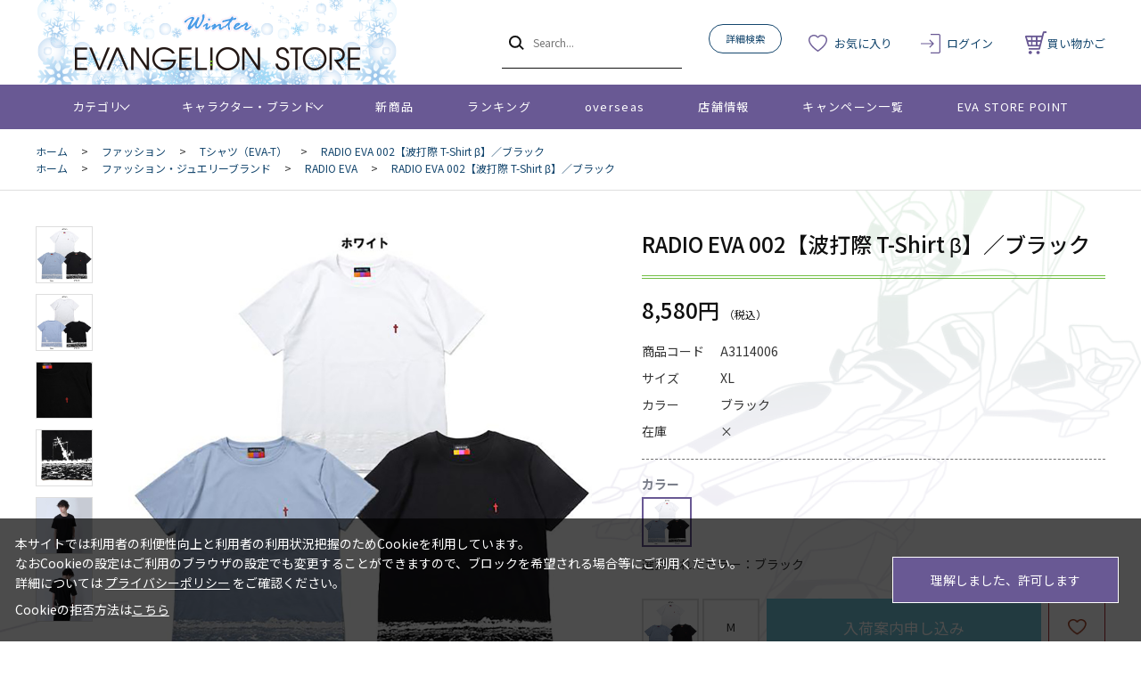

--- FILE ---
content_type: text/html; charset=utf-8
request_url: https://www.evastore.jp/shop/g/gA3114006/
body_size: 11365
content:
<!DOCTYPE html>
<html data-browse-mode="P" lang="ja" >
<head>
<meta charset="UTF-8">
<title>RADIO EVA 002【波打際 T-Shirt β】／ブラック(XL　ブラック): ファッション | EVANGELION STORE オンライン</title>
<link rel="canonical" href="https://www.evastore.jp/shop/g/gA3114004/">


<meta name="description" content="エヴァンゲリオンの公式ストア「EVANGELION STORE」RADIO EVA 002【波打際 T-Shirt β】／ブラック(XL　ブラック)のページです。">
<meta name="keywords" content="A3114006,RADIO EVA 002【波打際 T-Shirt β】／ブラック,XL,ブラック通販,通信販売,オンラインショップ,買い物,ショッピング">

<meta name="wwwroot" content="" />
<meta name="rooturl" content="https://www.evastore.jp" />
<meta name="viewport" content="width=1200">
<link rel="stylesheet" type="text/css" href="https://ajax.googleapis.com/ajax/libs/jqueryui/1.13.1/themes/ui-lightness/jquery-ui.min.css">
<link rel="stylesheet" type="text/css" href="/css/sys/reset.css">
<link rel="stylesheet" type="text/css" href="/css/sys/base.css">
<link rel="stylesheet" type="text/css" href="/css/sys/block_icon_image.css">
<link rel="stylesheet" type="text/css" href="/css/usr/firstview_goodsdetail.css">


<link rel="stylesheet" type="text/css" href="/css/usr/firstview_header.css">


<link rel="stylesheet" type="text/css" href="/css/sys/base_form.css" media="print" onload="this.media='all'">
<link rel="stylesheet" type="text/css" href="/css/sys/base_misc.css" media="print" onload="this.media='all'">
<link rel="stylesheet" type="text/css" href="/css/sys/layout.css" media="print" onload="this.media='all'">
<link rel="stylesheet" type="text/css" href="/css/sys/block_common.css" media="print" onload="this.media='all'">
<link rel="stylesheet" type="text/css" href="/css/sys/block_customer.css" media="print" onload="this.media='all'">
<link rel="stylesheet" type="text/css" href="/css/sys/block_goods.css" media="print" onload="this.media='all'">
<link rel="stylesheet" type="text/css" href="/css/sys/block_order.css" media="print" onload="this.media='all'">
<link rel="stylesheet" type="text/css" href="/css/sys/block_misc.css" media="print" onload="this.media='all'">
<link rel="stylesheet" type="text/css" href="/css/sys/block_store.css" media="print" onload="this.media='all'">
<link rel="stylesheet" type="text/css" href="/css/sys/block_page_category.css" media="print" onload="this.media='all'">
<link rel="stylesheet" type="text/css" href="/css/sys/block_page.css" media="print" onload="this.media='all'">
<script src="https://ajax.googleapis.com/ajax/libs/jquery/3.5.1/jquery.min.js"></script>
<script src="https://ajax.googleapis.com/ajax/libs/jqueryui/1.13.1/jquery-ui.min.js"></script>
<script src="/lib/js.cookie.js" defer></script>
<script src="/lib/jquery.balloon.js" defer></script>
<script src="/lib/goods/jquery.tile.min.js" defer></script>
<script src="/lib/modernizr-custom.js" defer></script>
<script src="/js/sys/tmpl.js" defer></script>
<script src="/js/sys/msg.js" defer></script>
<script src="/js/sys/sys.js" defer></script>
<script src="/js/sys/common.js" defer></script>
<script src="/js/sys/search_suggest.js" defer></script>
<script src="/js/sys/ui.js" defer></script>
<script src="/js/sys/dmp_data_send.js" ></script>


<!-- Google Tag Manager -->
<script>(function(w,d,s,l,i){w[l]=w[l]||[];w[l].push({'gtm.start':
new Date().getTime(),event:'gtm.js'});var f=d.getElementsByTagName(s)[0],
j=d.createElement(s),dl=l!='dataLayer'?'&l='+l:'';j.async=true;j.src=
'https://www.googletagmanager.com/gtm.js?id='+i+dl;f.parentNode.insertBefore(j,f);
})(window,document,'script','dataLayer','GTM-N5JWQKC');</script>
<!-- End Google Tag Manager -->



<link rel="stylesheet" type="text/css" href="https://fonts.googleapis.com/css2?family=Josefin+Sans:wght@400;500;700&family=Noto+Sans+JP:wght@400;500;700&display=swap">
<link rel="stylesheet" type="text/css" href="/css/usr/base.css">
<link rel="stylesheet" type="text/css" href="/css/usr/layout.css">
<link rel="stylesheet" type="text/css" href="/css/usr/block.css">
<link rel="stylesheet" type="text/css" href="/css/usr/user.css">

<link rel="stylesheet" type="text/css" href="/css/usr/evastore.css?20251222">

<script src="/js/usr/tmpl.js" defer></script>
<script src="/js/usr/msg.js" defer></script>
<script src="/js/usr/user.js" defer></script>
<script src="/lib/lazysizes.min.js" defer></script>
<link rel="icon" href="/favicon.ico">
<link rel="apple-touch-icon" href="/apple-touch-icon.png">


<script src="/js/usr/goods.js" defer></script>
<!-- etm meta -->
<meta property="etm:device" content="desktop" />
<meta property="etm:page_type" content="goods" />
<meta property="etm:cart_item" content="[]" />
<meta property="etm:attr" content="" />
<meta property="etm:goods_detail" content="{&quot;goods&quot;:&quot;A3114006&quot;,&quot;category&quot;:&quot;6010&quot;,&quot;name&quot;:&quot;RADIO EVA 002【波打際 T-Shirt β】／ブラック&quot;,&quot;variation_name1&quot;:&quot;XL&quot;,&quot;variation_name2&quot;:&quot;ブラック&quot;,&quot;item_code&quot;:&quot;&quot;,&quot;backorder_fg&quot;:&quot;1&quot;,&quot;s_dt&quot;:&quot;2023/02/01&quot;,&quot;f_dt&quot;:&quot;&quot;,&quot;release_dt&quot;:&quot;&quot;,&quot;regular&quot;:&quot;&quot;,&quot;set_fg&quot;:&quot;0&quot;,&quot;stock_status&quot;:&quot;0&quot;,&quot;price&quot;:&quot;8580&quot;,&quot;sale_fg&quot;:&quot;false&quot;,&quot;brand&quot;:&quot;&quot;,&quot;brand_name&quot;:&quot;&quot;,&quot;category_name&quot;:&quot;Tシャツ（EVA-T）&quot;,&quot;category_code1&quot;:&quot;60&quot;,&quot;category_name1&quot;:&quot;ファッション&quot;,&quot;category_code2&quot;:&quot;6010&quot;,&quot;category_name2&quot;:&quot;Tシャツ（EVA-T）&quot;,&quot;category_code3&quot;:&quot;6010&quot;,&quot;category_name3&quot;:&quot;Tシャツ（EVA-T）&quot;,&quot;category_code4&quot;:&quot;6010&quot;,&quot;category_name4&quot;:&quot;Tシャツ（EVA-T）&quot;}" />
<meta property="etm:goods_keyword" content="[{&quot;goods&quot;:&quot;A3114006&quot;,&quot;stock&quot;:&quot;002【波打際&quot;},{&quot;goods&quot;:&quot;A3114006&quot;,&quot;stock&quot;:&quot;A3114006&quot;},{&quot;goods&quot;:&quot;A3114006&quot;,&quot;stock&quot;:&quot;EVA&quot;},{&quot;goods&quot;:&quot;A3114006&quot;,&quot;stock&quot;:&quot;RADIO&quot;},{&quot;goods&quot;:&quot;A3114006&quot;,&quot;stock&quot;:&quot;RADIOEVA&quot;},{&quot;goods&quot;:&quot;A3114006&quot;,&quot;stock&quot;:&quot;TSHIRT&quot;},{&quot;goods&quot;:&quot;A3114006&quot;,&quot;stock&quot;:&quot;T-SHIRT&quot;},{&quot;goods&quot;:&quot;A3114006&quot;,&quot;stock&quot;:&quot;Tシャツ&quot;},{&quot;goods&quot;:&quot;A3114006&quot;,&quot;stock&quot;:&quot;Tシャツ（EVAT）&quot;},{&quot;goods&quot;:&quot;A3114006&quot;,&quot;stock&quot;:&quot;Tシャツ（EVA-T）&quot;},{&quot;goods&quot;:&quot;A3114006&quot;,&quot;stock&quot;:&quot;XL&quot;},{&quot;goods&quot;:&quot;A3114006&quot;,&quot;stock&quot;:&quot;Β】／ブラック&quot;},{&quot;goods&quot;:&quot;A3114006&quot;,&quot;stock&quot;:&quot;ティーシャツ&quot;},{&quot;goods&quot;:&quot;A3114006&quot;,&quot;stock&quot;:&quot;トップス&quot;},{&quot;goods&quot;:&quot;A3114006&quot;,&quot;stock&quot;:&quot;ブラック&quot;},{&quot;goods&quot;:&quot;A3114006&quot;,&quot;stock&quot;:&quot;ラジオエヴァ&quot;},{&quot;goods&quot;:&quot;A3114006&quot;,&quot;stock&quot;:&quot;ラヂオエヴァ&quot;}]" />
<meta property="etm:goods_event" content="[{&quot;event&quot;:&quot;erdio2023-goods&quot;,&quot;name&quot;:&quot;RADIO EVA CAMPAIGN 対象商品&quot;,&quot;goods&quot;:&quot;A3114006&quot;},{&quot;event&quot;:&quot;radioevaanniv24goods&quot;,&quot;name&quot;:&quot;RADIO EVA STORE 5周年お祝いキャンペーン 対象商品&quot;,&quot;goods&quot;:&quot;A3114006&quot;}]" />
<meta property="etm:goods_genre" content="[{&quot;genre&quot;:&quot;3010&quot;,&quot;name&quot;:&quot;RADIO EVA&quot;,&quot;goods&quot;:&quot;A3114006&quot;}]" />

<script src="/js/sys/goods_ajax_cart.js" defer></script>
<script src="/js/sys/goods_ajax_bookmark.js" defer></script>
<script src="/js/sys/goods_ajax_quickview.js" defer></script>
<!-- Global site tag (gtag.js) - Google Analytics -->
<script async src="https://www.googletagmanager.com/gtag/js?id=G-ZJG3TZS59X"></script>
<script>
  window.dataLayer = window.dataLayer || [];
  function gtag(){dataLayer.push(arguments);}

  gtag('js', new Date());
  
  
  gtag('config', 'G-ZJG3TZS59X', { 'user_id': null });
  
</script>

<meta property="og:url" content="https://www.evastore.jp/shop/g/gA3114006/">
<meta property="og:type" content="product">
<meta property="product:price:amount" content="8580">
<meta property="product:price:currency" content="JPY">
<meta property="product:product_link" content="https://www.evastore.jp/shop/g/gA3114006/">
<meta property="og:title" content="RADIO EVA 002【波打際 T-Shirt β】／ブラック(XL　ブラック): ファッション | EVANGELION STORE オンライン">
<meta property="og:description" content="エヴァンゲリオンの公式ストア「EVANGELION STORE」RADIO EVA 002【波打際 T-Shirt β】／ブラック(XL　ブラック)のページです。">
<meta property="og:site_name" content="EVANGELION STORE オンライン">
<meta property="og:image" content="https://www.evastore.jp/img/goods/L/A3114006_e1c685ecaf1146d08dd48092e41c77d0.jpg">






</head>
<body class="page-goods" >

<!-- Google Tag Manager (noscript) -->
<noscript><iframe src="https://www.googletagmanager.com/ns.html?id=GTM-N5JWQKC"
height="0" width="0" style="display:none;visibility:hidden"></iframe></noscript>
<!-- End Google Tag Manager (noscript) -->




<div class="wrapper">
	
		
		
				<header id="header" class="pane-header">

  <!-- <div class="block-header-info-frame">
    <div class="container">
      <div class="block-header-info">【先着500名】新規会員登録でサンプル3日分プレゼント</div>
    </div>
  </div> -->

  <div class="container">
    <div class="block-header-logo">
      <a class="block-header-logo--link" href="/shop/">
        <img class="block-header-logo--img" alt="EVANGELION STORE オンライン" src="/img/usr/common/sitelogo_winter.png">
      </a>
    </div>
    <div class="block-global-search">
      <form name="frmSearch" method="get" action="/shop/goods/search.aspx">
        <input type="hidden" name="search" value="x">
        <button class="block-global-search--submit btn btn-default" type="submit" tabindex="1" name="search" value="search"></button>
        <input class="block-global-search--keyword js-suggest-search" type="text" value="" tabindex="1" id="keyword" placeholder="Search..." title="商品を検索する" name="keyword" data-suggest-submit="on" autocomplete="off">
      </form>
      <p class="block-global-search--searchdetail">
        <a class="block-global-search--search-detail-link" tabindex="1" href="/shop/goods/search.aspx">詳細検索</a>
      </p>
    </div>
    <div class="block-headernav">
      <ul class="block-headernav--item-list">
        <li class="block-headernav--item-boookmark">
          <a href="/shop/customer/bookmark.aspx">お気に入り</a>
        </li>
        <li class="block-headernav--item-login">
          <a href="/shop/customer/menu.aspx">ログイン</a>
        </li>
        <li class="block-headernav--item-cart">
          <a href="/shop/cart/cart.aspx">
            <span class="block-headernav--cart-count js-cart-count"></span>
            買い物かご
          </a>
        </li>
      </ul>
    </div>
  </div>
</header>
				
					<nav class="pane-globalnav">
  <div class="container">
    <div class="block-globalnav">
      <ul class="block-globalnav--item-list">
        <li class="js-animation-megamenu-hover">
          <a class="block-globalnav--item-link" href="#">カテゴリ</a>
          <div class="block-globalnav-menu js-submenu-hover block-globalnav-category">
            <div class="block-globalnav-menu--item-frame">
              <!-- <div class="block-globalnav-menu--item">
                <a class="block-globalnav-menu--item-link" href="/shop/c/c10/">
                  <div class="block-globalnav-menu--item-text">EVANGELION STORE オフィシャル</div>
                </a>
                <div class="js-dynamic-category" data-category="10"></div>
              </div> -->

              <div class="block-globalnav-menu--item">
                <a class="block-globalnav-menu--item-link" href="/shop/e/eeva30thspes/">
                  <div class="block-globalnav-menu--item-text">エヴァンゲリオン30周年記念商品</div>
                </a>
                <div class="js-dynamic-category" data-category="13"></div>
              </div>

              <div class="block-globalnav-menu--item">
                <a class="block-globalnav-menu--item-link" href="/shop/c/c11/">
                  <div class="block-globalnav-menu--item-text">EVANGELION STORE 20周年記念商品</div>
                </a>
                <div class="js-dynamic-category" data-category="11"></div>
              </div>

              <div class="block-globalnav-menu--item">
                <a class="block-globalnav-menu--item-link" href="/shop/c/c20/">
                  <div class="block-globalnav-menu--item-text">音楽・映像</div>
                </a>
                <div class="js-dynamic-category" data-category="20"></div>
              </div>

              <div class="block-globalnav-menu--item">
                <a class="block-globalnav-menu--item-link" href="/shop/c/c30/">
                  <div class="block-globalnav-menu--item-text">書籍</div>
                </a>
                <div class="js-dynamic-category" data-category="30"></div>
              </div>

               <div class="block-globalnav-menu--item">
                <a class="block-globalnav-menu--item-link" href="/shop/c/c40/">
                  <div class="block-globalnav-menu--item-text">複製原画・キャンバスアート</div>
                </a>
                <div class="js-dynamic-category" data-category="40"></div>
              </div>

             <div class="block-globalnav-menu--item">
                <a class="block-globalnav-menu--item-link" href="/shop/c/c50/">
                  <div class="block-globalnav-menu--item-text">フィギュア・模型</div>
                </a>
                <div class="js-dynamic-category" data-category="50"></div>
              </div>

              <div class="block-globalnav-menu--item">
                <a class="block-globalnav-menu--item-link" href="/shop/c/c60/">
                  <div class="block-globalnav-menu--item-text">ファッション</div>
                </a>
                <div class="js-dynamic-category" data-category="60"></div>
              </div>

              <div class="block-globalnav-menu--item">
                <a class="block-globalnav-menu--item-link" href="/shop/c/c70/">
                  <div class="block-globalnav-menu--item-text">グッズ・雑貨類・食品</div>
                </a>
                <div class="js-dynamic-category" data-category="70"></div>
              </div>

              <div class="block-globalnav-menu--item">
                <a class="block-globalnav-menu--item-link" href="/shop/c/c80/">
                  <div class="block-globalnav-menu--item-text">スマホ用品・音楽雑貨・電子機器</div>
                </a>
                <div class="js-dynamic-category" data-category="80"></div>
              </div>

              <div class="block-globalnav-menu--item">
                <a class="block-globalnav-menu--item-link" href="/shop/c/c12/">
                  <div class="block-globalnav-menu--item-text">ポイント交換景品</div>
                </a>
                <div class="js-dynamic-category" data-category="12"></div>
              </div>

            </div>
          </div>
        </li>
        <li class="js-animation-megamenu-hover">
          <a class="block-globalnav--item-link" href="#">キャラクター・ブランド</a>
          <div class="block-globalnav-menu js-submenu-hover block-globalnav-genre">
            <div class="block-globalnav-menu--item-frame">
              <div class="block-globalnav-menu--item">
                <a class="block-globalnav-menu--item-link" href="/shop/r/r10/">
                  <div class="block-globalnav-menu--item-text">キャラクター別</div>
                </a>
                <div class="js-dynamic-genre" data-genre="10"></div>
              </div>

              <div class="block-globalnav-menu--item">
                <a class="block-globalnav-menu--item-link" href="/shop/r/r20/">
                  <div class="block-globalnav-menu--item-text">ブランド・プロジェクト・作品</div>
                </a>
                <div class="js-dynamic-genre" data-genre="20"></div>
              </div>

              <div class="block-globalnav-menu--item">
                <a class="block-globalnav-menu--item-link" href="/shop/r/r30/">
                  <div class="block-globalnav-menu--item-text">ファッション・ジュエリーブランド</div>
                </a>
                <div class="js-dynamic-genre" data-genre="30"></div>
              </div>

              <div class="block-globalnav-menu--item">
                <a class="block-globalnav-menu--item-link" href="/shop/r/r40/">
                  <div class="block-globalnav-menu--item-text">ホビーブランド</div>
                </a>
                <div class="js-dynamic-genre" data-genre="40"></div>
              </div>
            </div>
          </div>
        </li>
        <li>
          <a class="block-globalnav--item-link" href="/shop/e/enewitem">新商品</a>
        </li>
        <li>
          <a class="block-globalnav--item-link" href="/shop/e/eranking">ランキング</a>
        </li>
        <li>
          <a class="block-globalnav--item-link" href="https://www.evastore.jp/shop/t/t283/">overseas</a>
        </li>
        <li>
          <a class="block-globalnav--item-link" href="/shop/store/list.aspx">店舗情報</a>
        </li>
        <li>
          <a class="block-globalnav--item-link" href="/shop/pages/feature.aspx">キャンペーン一覧</a>
        </li>
        <li>
          <a class="block-globalnav--item-link" href="/shop/pages/espoint_info.aspx">EVA STORE POINT</a>
        </li>
      </ul>
    </div>
  </div>
</nav>
				
		
	
	
<div class="pane-topic-path">
	<div class="container">
		<div class="block-topic-path">
	<ul class="block-topic-path--list" id="bread-crumb-list" itemscope itemtype="https://schema.org/BreadcrumbList">
		<li class="block-topic-path--category-item block-topic-path--item__home" itemscope itemtype="https://schema.org/ListItem" itemprop="itemListElement">
	<a href="https://www.evastore.jp/shop/" itemprop="item">
		<span itemprop="name">ホーム</span>
	</a>
	<meta itemprop="position" content="1" />
</li>

<li class="block-topic-path--category-item" itemscope itemtype="https://schema.org/ListItem" itemprop="itemListElement">
	&gt;
	<a href="https://www.evastore.jp/shop/c/c60/" itemprop="item">
		<span itemprop="name">ファッション</span>
	</a>
	<meta itemprop="position" content="2" />
</li>


<li class="block-topic-path--category-item" itemscope itemtype="https://schema.org/ListItem" itemprop="itemListElement">
	&gt;
	<a href="https://www.evastore.jp/shop/c/c6010/" itemprop="item">
		<span itemprop="name">Tシャツ（EVA-T）</span>
	</a>
	<meta itemprop="position" content="3" />
</li>


<li class="block-topic-path--category-item block-topic-path--item__current" itemscope itemtype="https://schema.org/ListItem" itemprop="itemListElement">
	&gt;
	<a href="https://www.evastore.jp/shop/g/gA3114006/" itemprop="item">
		<span itemprop="name">RADIO EVA 002【波打際 T-Shirt β】／ブラック</span>
	</a>
	<meta itemprop="position" content="4" />
</li>


	</ul>


	<ul class="block-topic-path--list" id="bread-crumb-list" itemscope itemtype="https://schema.org/BreadcrumbList">
		<li class="block-topic-path--genre-item block-topic-path--item__home" itemscope itemtype="https://schema.org/ListItem" itemprop="itemListElement">
	<a href="https://www.evastore.jp/shop/" itemprop="item">
		<span itemprop="name">ホーム</span>
	</a>
	<meta itemprop="position" content="1" />
</li>

<li class="block-topic-path--genre-item" itemscope itemtype="https://schema.org/ListItem" itemprop="itemListElement">
	&gt;
	<a href="https://www.evastore.jp/shop/r/r30/" itemprop="item">
		<span itemprop="name">ファッション・ジュエリーブランド</span>
	</a>
	<meta itemprop="position" content="2" />
</li>


<li class="block-topic-path--genre-item" itemscope itemtype="https://schema.org/ListItem" itemprop="itemListElement">
	&gt;
	<a href="https://www.evastore.jp/shop/r/r3010/" itemprop="item">
		<span itemprop="name">RADIO EVA</span>
	</a>
	<meta itemprop="position" content="3" />
</li>


<li class="block-topic-path--genre-item block-topic-path--item__current" itemscope itemtype="https://schema.org/ListItem" itemprop="itemListElement">
	&gt;
	<a href="https://www.evastore.jp/shop/g/gA3114006/" itemprop="item">
		<span itemprop="name">RADIO EVA 002【波打際 T-Shirt β】／ブラック</span>
	</a>
	<meta itemprop="position" content="4" />
</li>


	</ul>

</div>
	</div>
</div>
<div class="pane-contents">
<div class="container">
<main class="pane-main">
<!-- Buyee用バナーここから -->
<div id="for_evastore20ver2" style="display: none; width: 0px; height: 0px;">
    <input type="hidden" id="h_evastore20ver2" value="to-page" />
</div> 

<script type="text/javascript">
  (function() {
    var _buyee = { ac: 'evastore20ver2' };
    var _bqs = {};
    _bqs['v'] = (new Date()).getTime();
    var vars = [];
    for (key in _bqs) {
      vars.push(key + '=' + _bqs[key]);
    }
    var e = document.createElement('script'); e.type = 'text/javascript'; e.defer = true;
    var scheme = 'https:' == document.location.protocol ? 'https' : 'http';
    e.src = scheme + '://banner.buyee.jp/script/' + _buyee['ac'] + '.js?' + vars.join('&');
    var s = document.getElementsByTagName('script')[0]; s.parentNode.insertBefore(e, s);
  })();
</script>
<!-- Buyee用バナーここまで -->
<div class="block-goods-detail">
	<div class="pane-goods-header">

		<div class="block-goods-detail--promotion-freespace">
			
		</div>

		<input type="hidden" value="A3114004" id="hidden_variation_group">
		<input type="hidden" value="0" id="variation_design_type">
		<input type="hidden" value="A3114006" id="hidden_goods">
		<input type="hidden" value="RADIO EVA 002【波打際 T-Shirt β】／ブラック" id="hidden_goods_name">
		<input type="hidden" value="b62bfa5193e04d11dd57cad307ce6910f1156cd1e9504b25405f4b542f19dc97" id="js_crsirefo_hidden">
	</div>


	<div class="pane-goods-left-side block-goods-detail--color-variation-goods-image" id="gallery">
		<script src="/lib/jquery.bxslider.min.js"></script>
		<script src="/js/sys/color_variation_goods_images.js"></script>
		<div class="js-goods-detail-goods-slider">
			
			<div class="block-src-L js-goods-img-item block-goods-detail-line-item">
				<a href="/img/goods/L/A3114006_e1c685ecaf1146d08dd48092e41c77d0.jpg" name="ブラック" title="ブラック" class="js-lightbox-gallery-info">
					<figure><img class="lazyload block-src-1--image" data-src="/img/goods/L/A3114006_e1c685ecaf1146d08dd48092e41c77d0.jpg" alt="RADIO EVA 002【波打際 T-Shirt β】／ブラック ブラック XL" ></figure>
				</a>
				
			</div>
			
			<div class="block-src-1 js-goods-img-item block-goods-detail-line-item">
				<a href="/img/goods/1/a3114004_1.jpg" name="ブラック" title="ブラック" class="js-lightbox-gallery-info">
					<figure><img class="lazyload block-src-1--image" data-src="/img/goods/1/a3114004_1.jpg" alt="RADIO EVA 002【波打際 T-Shirt β】／ブラック ブラック XL" ></figure>
				</a>
				
			</div>
			
			<div class="block-src-2 js-goods-img-item block-goods-detail-line-item">
				<a href="/img/goods/2/a3114004_2.jpg" name="ブラック" title="ブラック" class="js-lightbox-gallery-info">
					<figure><img class="lazyload block-src-1--image" data-src="/img/goods/2/a3114004_2.jpg" alt="RADIO EVA 002【波打際 T-Shirt β】／ブラック ブラック XL" ></figure>
				</a>
				
			</div>
			
			<div class="block-src-3 js-goods-img-item block-goods-detail-line-item">
				<a href="/img/goods/3/a3114004_3.jpg" name="ブラック" title="ブラック" class="js-lightbox-gallery-info">
					<figure><img class="lazyload block-src-1--image" data-src="/img/goods/3/a3114004_3.jpg" alt="RADIO EVA 002【波打際 T-Shirt β】／ブラック ブラック XL" ></figure>
				</a>
				
			</div>
			
			<div class="block-src-4 js-goods-img-item block-goods-detail-line-item">
				<a href="/img/goods/4/a3114004_4.jpg" name="ブラック" title="ブラック" class="js-lightbox-gallery-info">
					<figure><img class="lazyload block-src-1--image" data-src="/img/goods/4/a3114004_4.jpg" alt="RADIO EVA 002【波打際 T-Shirt β】／ブラック ブラック XL" ></figure>
				</a>
				
			</div>
			
			<div class="block-src-D1 js-goods-img-item block-goods-detail-line-item">
				<a href="/img/goods/D1/a3114004_5.jpg" name="ブラック" title="ブラック" class="js-lightbox-gallery-info">
					<figure><img class="lazyload block-src-1--image" data-src="/img/goods/D1/a3114004_5.jpg" alt="RADIO EVA 002【波打際 T-Shirt β】／ブラック ブラック XL" ></figure>
				</a>
				
			</div>
			
		</div >
		<div class="block-goods-detail--color-variation-goods-thumbnail-form">
			<div class="block-goods-gallery block-goods-detail--color-variation-goods-thumbnail-images" id="gallery">
				<ul class="js-goods-detail-gallery-slider">
					
						<li class="block-goods-gallery--color-variation-src-L block-goods-gallery--color-variation-src">
							<a href="/img/goods/L/A3114006_e1c685ecaf1146d08dd48092e41c77d0.jpg" name="A3114006" title="A3114006">
								<figure class="img-center"><img src="/img/usr/lazyloading.png" data-src="/img/goods/L/A3114006_e1c685ecaf1146d08dd48092e41c77d0.jpg" alt="RADIO EVA 002【波打際 T-Shirt β】／ブラック ブラック XL"  class="lazyload"></figure>
							</a>
							<p class="block-goods-detail--color-variation-goods-color-name">ブラック</p>
							
						</li>
					
						<li class="block-goods-gallery--color-variation-src-1 block-goods-gallery--color-variation-src">
							<a href="/img/goods/1/a3114004_1.jpg" name="A3114006" title="A3114006">
								<figure class="img-center"><img src="/img/usr/lazyloading.png" data-src="/img/goods/1/a3114004_1.jpg" alt="RADIO EVA 002【波打際 T-Shirt β】／ブラック ブラック XL"  class="lazyload"></figure>
							</a>
							
							
						</li>
					
						<li class="block-goods-gallery--color-variation-src-2 block-goods-gallery--color-variation-src">
							<a href="/img/goods/2/a3114004_2.jpg" name="A3114006" title="A3114006">
								<figure class="img-center"><img src="/img/usr/lazyloading.png" data-src="/img/goods/2/a3114004_2.jpg" alt="RADIO EVA 002【波打際 T-Shirt β】／ブラック ブラック XL"  class="lazyload"></figure>
							</a>
							
							
						</li>
					
						<li class="block-goods-gallery--color-variation-src-3 block-goods-gallery--color-variation-src">
							<a href="/img/goods/3/a3114004_3.jpg" name="A3114006" title="A3114006">
								<figure class="img-center"><img src="/img/usr/lazyloading.png" data-src="/img/goods/3/a3114004_3.jpg" alt="RADIO EVA 002【波打際 T-Shirt β】／ブラック ブラック XL"  class="lazyload"></figure>
							</a>
							
							
						</li>
					
						<li class="block-goods-gallery--color-variation-src-4 block-goods-gallery--color-variation-src">
							<a href="/img/goods/4/a3114004_4.jpg" name="A3114006" title="A3114006">
								<figure class="img-center"><img src="/img/usr/lazyloading.png" data-src="/img/goods/4/a3114004_4.jpg" alt="RADIO EVA 002【波打際 T-Shirt β】／ブラック ブラック XL"  class="lazyload"></figure>
							</a>
							
							
						</li>
					
						<li class="block-goods-gallery--color-variation-src-D1 block-goods-gallery--color-variation-src">
							<a href="/img/goods/D1/a3114004_5.jpg" name="A3114006" title="A3114006">
								<figure class="img-center"><img src="/img/usr/lazyloading.png" data-src="/img/goods/D1/a3114004_5.jpg" alt="RADIO EVA 002【波打際 T-Shirt β】／ブラック ブラック XL"  class="lazyload"></figure>
							</a>
							
							
						</li>
					
				</ul>
				<div class="block-goods-detail--color-variation-goods-thumbnail-control">
					<div class="color-variation-prev"></div>
					<div class="color-variation-next"></div>
				</div>
			</div>
		</div>




	</div>
	<div class="pane-goods-right-side">
	<form name="frm" method="GET" action="/shop/cart/cart.aspx">

		<ul class="block-goods-sns">
			<li class="block-goods-sns--twitter"></li>
			<li class="block-goods-sns--facebook"></li>
		</ul>



		<div class="block-goods-name">
			<h1 class="h1 block-goods-name--text js-enhanced-ecommerce-goods-name">RADIO EVA 002【波打際 T-Shirt β】／ブラック</h1>
		</div>
		<div class="block-goods-price">

	
	
			<div class="block-goods-price--price price js-enhanced-ecommerce-goods-price">
				 8,580円
			</div>
	
	
		
			<div class="block-goods-price--net-price net-price">7,800円</div>
		
	

			
		</div>
		<dl class="goods-detail-description block-goods-code">
			<dt>商品コード</dt>
			<dd id="spec_goods">A3114006</dd>
		</dl>








		<dl class="goods-detail-description block-goods-size">
			<dt>サイズ</dt>
			<dd id="spec_variation_name1" class="js-enhanced-ecommerce-variation-name">XL</dd>
		</dl>


		<dl class="goods-detail-description  block-goods-color">
			<dt>カラー</dt>
			<dd id="spec_variation_name2" class="js-enhanced-ecommerce-variation-name">ブラック</dd>
		</dl>


	

	

		<dl class="goods-detail-description block-goods-stock">
			<dt>在庫</dt>
			<dd id="spec_stock_msg">&#215;</dd>
		</dl>




		<div class="block-variation">
	<div class="block-variation block-color">
		<h2 class="block-variation--name block-color--name">カラー</h2>
		<div class="block-variation--item-list block-color--item-list">
			
				<dl class="block-variation--item block-color--item active color-disable-stock" title="ブラック">
					<dt class="block-variation--item-term block-color--item-term">
					
					<figure class="img-center"><img src="/img/usr/lazyloading.png" data-src="/img/goods/9/A3114004_a708f29470084877a5705b0e63a8aed5.jpg" alt="ブラック" class="lazyload"></figure>
					
					</dt>
					<dd class="block-variation--item-description block-color--item-description">
						<span>ブラック</span>
					</dd>
				</dl>
			
		</div>
		<div class="block-variation--selected-item">選択されたカラー：ブラック</div>
	</div>


	<div class="block-color-size-with-cart">
		<div class="block-color-size-with-cart--item-list">
			
				<div class="block-color-size-with-cart--color-line">
					<div class="block-color-size-with-cart--color-item-term" title="ブラック">
						<figure class="img-center"><img src="/img/usr/lazyloading.png" data-src="/img/goods/9/A3114004_a708f29470084877a5705b0e63a8aed5.jpg" alt="ブラック" class="lazyload"/></figure>
					</div>
					
						
						<div class="block-color-size-with-cart--size-item-term"><span>M</span></div>
							
							
									<div class="block-goods-variation-arrival-notice">
	<a class="block-goods-variation-arrival-notice--btn btn btn-default" href="/shop/customer/backorder.aspx?goods=A3114004&crsirefo_hidden=b62bfa5193e04d11dd57cad307ce6910f1156cd1e9504b25405f4b542f19dc97" id="backorderlink_">入荷案内申し込み</a>
</div>

							
							
<div class="block-variation-favorite">

<a class="block-variation-favorite--btn btn btn-default js-enhanced-ecommerce-goods-bookmark js-animation-bookmark" data-goods-name="RADIO EVA 002【波打際 T-Shirt β】／ブラック" href="https://www.evastore.jp/shop/customer/bookmark.aspx?goods=A3114004&crsirefo_hidden=b62bfa5193e04d11dd57cad307ce6910f1156cd1e9504b25405f4b542f19dc97">
	<div class="block-icon-image block-icon-image--heart"></div>
</a>

</div>

						
						</div>
						
					
						
						<div class="block-color-size-with-cart--size-line">
						<div class="block-color-size-with-cart--nocolor"></div>
						
						<div class="block-color-size-with-cart--size-item-term"><span>L</span></div>
							
							
									<div class="block-goods-variation-arrival-notice">
	<a class="block-goods-variation-arrival-notice--btn btn btn-default" href="/shop/customer/backorder.aspx?goods=A3114005&crsirefo_hidden=b62bfa5193e04d11dd57cad307ce6910f1156cd1e9504b25405f4b542f19dc97" id="backorderlink_">入荷案内申し込み</a>
</div>

							
							
<div class="block-variation-favorite">

<a class="block-variation-favorite--btn btn btn-default js-enhanced-ecommerce-goods-bookmark js-animation-bookmark" data-goods-name="RADIO EVA 002【波打際 T-Shirt β】／ブラック" href="https://www.evastore.jp/shop/customer/bookmark.aspx?goods=A3114005&crsirefo_hidden=b62bfa5193e04d11dd57cad307ce6910f1156cd1e9504b25405f4b542f19dc97">
	<div class="block-icon-image block-icon-image--heart"></div>
</a>

</div>

						
						</div>
						
					
						
						<div class="block-color-size-with-cart--size-line">
						<div class="block-color-size-with-cart--nocolor"></div>
						
						<div class="block-color-size-with-cart--size-item-term"><span>XL</span></div>
							
							
									<div class="block-goods-variation-arrival-notice">
	<a class="block-goods-variation-arrival-notice--btn btn btn-default" href="/shop/customer/backorder.aspx?goods=A3114006&crsirefo_hidden=b62bfa5193e04d11dd57cad307ce6910f1156cd1e9504b25405f4b542f19dc97" id="backorderlink_">入荷案内申し込み</a>
</div>

							
							
<div class="block-variation-favorite">

<a class="block-variation-favorite--btn btn btn-default js-enhanced-ecommerce-goods-bookmark js-animation-bookmark" data-goods-name="RADIO EVA 002【波打際 T-Shirt β】／ブラック" href="https://www.evastore.jp/shop/customer/bookmark.aspx?goods=A3114006&crsirefo_hidden=b62bfa5193e04d11dd57cad307ce6910f1156cd1e9504b25405f4b542f19dc97">
	<div class="block-icon-image block-icon-image--heart"></div>
</a>

</div>

						
					
				</div>
			
			<div id="cancel-modal" data-title="お気に入りの解除" style="display:none;">
    <div class="modal-body">
        <p id="bookmarkmodal_goods_name"></p>
        <p>お気に入りを解除しますか？</p>
    </div>
    <div class="modal-footer">
        <input type="button" name="btncancel" class="btn btn-secondary" value="キャンセル">
        <a class="btn btn-primary block-variation-favorite-cancel--btn js-animation-bookmark js-modal-close">OK</a>
        <div class="bookmarkmodal-option">
            <a class="btn btn-secondary" href="/shop/customer/bookmark_guest.aspx?goods=A3114006&crsirefo_hidden=b62bfa5193e04d11dd57cad307ce6910f1156cd1e9504b25405f4b542f19dc97">お気に入り一覧へ</a>
        </div>
    </div>
</div>
		</div>
	</div>

<input type="hidden" name="goods" value="A3114006" id="goods_for_add_cart">
</div>









	</form>
	</div>
	<div class="pane-goods-center">

		<dl class="block-goods-comment1">
			<dt><h3>商品詳細</h3></dt>
			<dd>RADIO EVAがチョイスしたエヴァンゲリオンの印象的なシーン、波打際をプロジェクト第1弾のアイテムとしてリリースし、はや数年。<br>
幾度となくアップデートを加え再販を重ねた大ベストセラーシリーズの波打際から、『シン・エヴァンゲリオン劇場版』の世界観をイメージし新たな解釈で再構築した新作Tシャツが登場！<br>
<br>
裾に広がる真っ白な海は、シン・エヴァンゲリオン劇場版のポスタービジュアルからインスピレーションを受けたもの。<br>
波打際柄には、パールプリントという特殊な手法を用いることで、パール色に光るプリントが水面をイメージさせています。<br>
また左胸には「十字架」のワッペンが付属、背面には、ヱヴァの重要なキャラクター「電柱」が存在します。<br>
<br>
・素材 : コットン100％<br>
・発売元：プラグインク<br>
<br>
モデル：ROSE（男性）<br>
身長：177cm<br>
着用サイズ：Lサイズ<br>
<br>
※ブラウザによって実際の商品とは色彩等異なる場合がございます。<br>
※画像は試作品の為、実際の商品と異なる場合があります。<br>
<br>
・A3114006 コード：4580611688256
<br><br>
<table border="1" style="border-color:rgb(255, 255, 255);height:140px;max-width:400px;width: 100%;">
<thead>
<tr>
<th scope="col" style="text-align: center; vertical-align: middle; width: 80px; height: 20px; background-color: rgb(238, 238, 238); border-color: rgb(221, 221, 221);">サイズ</th>
<th scope="col" style="text-align: center; vertical-align: middle; width: 80px; height: 20px; background-color: rgb(238, 238, 238); border-color: rgb(221, 221, 221);">着丈</th>
<th scope="col" style="text-align: center; vertical-align: middle; width: 80px; height: 20px; background-color: rgb(238, 238, 238); border-color: rgb(221, 221, 221);">身幅</th>
<th scope="col" style="text-align: center; vertical-align: middle; width: 80px; height: 20px; background-color: rgb(238, 238, 238); border-color: rgb(221, 221, 221);">肩幅</th>
</tr>
</thead>
<tbody>
<tr>
<th style="text-align: center; vertical-align: middle; width: 80px; height: 30px; border-color: rgb(221, 221, 221); background-color: rgb(238, 238, 238);">M</th>
<td price-table="" style="text-align: center; vertical-align: middle; width: 80px; height: 30px; border-color: rgb(221, 221, 221);">69cm</td>
<td price-table="" style="text-align: center; vertical-align: middle; width: 80px; height: 30px; border-color: rgb(221, 221, 221);">49cm</td>
<td price-table="" style="text-align: center; vertical-align: middle; width: 80px; height: 30px; border-color: rgb(221, 221, 221);">44cm</td>

</tr>
<tr>
<th style="text-align: center; vertical-align: middle; width: 80px; height: 30px; border-color: rgb(221, 221, 221); background-color: rgb(238, 238, 238);">L</th>
<td price-table="" style="text-align: center; vertical-align: middle; width: 80px; height: 30px; border-color: rgb(221, 221, 221);">72cm</td>
<td price-table="" style="text-align: center; vertical-align: middle; width: 80px; height: 30px; border-color: rgb(221, 221, 221);">52cm</td>
<td price-table="" style="text-align: center; vertical-align: middle; width: 80px; height: 30px; border-color: rgb(221, 221, 221);">45cm</td>

</tr>
<tr>
<th style="text-align: center; vertical-align: middle; width: 80px; height: 30px; border-color: rgb(221, 221, 221); background-color: rgb(238, 238, 238);">XL</th>
<td price-table="" style="text-align: center; vertical-align: middle; width: 80px; height: 30px; border-color: rgb(221, 221, 221);">75cm</td>
<td price-table="" style="text-align: center; vertical-align: middle; width: 80px; height: 30px; border-color: rgb(221, 221, 221);">55cm</td>
<td price-table="" style="text-align: center; vertical-align: middle; width: 80px; height: 30px; border-color: rgb(221, 221, 221);">47cm</td>

</tr>
</tbody>
</table></dd>
		</dl>






		
		
	</div>
	<div class="pane-goods-footer">
		<div class="block-goods-footer-cart">




		</div>


	</div>
</div>

<link rel="stylesheet" type="text/css" href="/css/usr/lightbox.css">
<script src="/lib/goods/lightbox.js" defer></script>
<script src="/js/sys/goods_zoomjs.js" defer></script>







<script src="/js/sys/goods_variation_cart.js" defer></script>

<script type="application/ld+json">
{
   "@context":"http:\/\/schema.org\/",
   "@type":"Product",
   "name":"RADIO EVA 002【波打際 T-Shirt β】／ブラック",
   "image":"https:\u002f\u002fwww.evastore.jp\u002fimg\u002fgoods\u002fS\u002fA3114006_51aa2a1eb938425f92524b961215619c.jpg",
   "description":"",
   "color":"ブラック",
   "mpn":"A3114006",
   "offers":{
      "@type":"Offer",
      "price":8580,
      "priceCurrency":"JPY",
      "availability":"http:\/\/schema.org\/OutOfStock"
   },
   "isSimilarTo":{
      "@type":"Product",
      "name":"RADIO EVA 002【波打際 T-Shirt β】／ブラック",
      "image":"https:\u002f\u002fwww.evastore.jp\u002fimg\u002fgoods\u002fS\u002fA3114004_648ec1885d944b26bd6915bcc4ee30b4.jpg",
      "mpn":"A3114004",
      "url":"https:\u002f\u002fwww.evastore.jp\u002fshop\u002fg\u002fgA3114004\u002f"
   }
}
</script>

</main>
</div>
</div>


	
		
		<footer class="pane-footer">
			<div class="container">
				<p id="footer_pagetop" class="block-page-top"><a href="#header"></a></p>
				
				
						<div id="footernav" class="block-footernav">
  <ul class="block-footernav--item-list">
    <li><a href="/shop/pages/guide.aspx">ご利用ガイド</a></li>
    <li><a href="/shop/pages/tokusyo.aspx">特定商取引法に基づく表記</a></li>
    <li><a href="/shop/pages/faq.aspx">よくあるご質問</a></li>
    <li><a href="/shop/pages/terms.aspx">利用規約</a></li>
    <li><a href="/shop/pages/privacy.aspx">プライバシーポリシー</a></li>
    <li><a href="/shop/pages/contact.aspx">お問い合わせ</a></li>
  </ul>
</div>
<div class="block-footer-sns">
  <ul class="block-footer-sns--list">
    <li><a href="https://www.instagram.com/evastore_official/" target="_blank" rel="noopener noreferrer" class="text-break">
        <img src="/img/usr/lazyloading.png" data-src="/img/usr/common/ico_instagram_white.png" alt="Instagram" class="lazyload">
      </a></li>
    <li><a href="https://twitter.com/eva_store" target="_blank" rel="noopener noreferrer" class="text-break">
        <img src="/img/usr/lazyloading.png" data-src="/img/usr/common/ico_x_white.png" alt="X" class="lazyload">
      </a></li>
    <li><a href="https://www.youtube.com/channel/UCjfrZao7R5Xb8YLFD8moh2Q" target="_blank" rel="noopener noreferrer" class="text-break">
        <img src="/img/usr/lazyloading.png" data-src="/img/usr/common/ico_youtube_white.png" alt="YouTube" class="lazyload">
      </a></li>
    <li><a href="https://evastore.shopinfo.jp/" target="_blank" rel="noopener noreferrer" class="text-break">
        <img src="/img/usr/lazyloading.png" data-src="/img/usr/common/ico_blog_white.png" alt="ブログ" class="lazyload">
      </a></li>
  </ul>
</div>
<p id="copyright" class="block-copyright">Licensed by khara　&#169;khara</p>
				
			</div>
		</footer>
	
</div>
<!-- Buyee用タグ消さない -->
<script id="gc-script" type="text/javascript" charset="utf-8" src="https://connect.gdxtag.com/7deedca3f51dc9134ab6e84795fd1cfa5f3edfd03a841a71b839bea8878f37a8/main.js" defer></script>

<!-- Buyee用タグここまで -->

<div id="cookieBox">
  <div class="block-cookie-consent">
    <div class="block-cookie-consent--text">
      <p>本サイトでは利用者の利便性向上と利用者の利用状況把握のためCookieを利用しています。<br>
        なおCookieの設定はご利用のブラウザの設定でも変更することができますので、ブロックを希望される場合等にご利用ください。<br>
        詳細については <a href="/shop/pages/privacy.aspx" class="block-cookie-consent-privacy-link">プライバシーポリシー</a> をご確認ください。</p>
      <p>Cookieの拒否方法は<a href="https://www.evastore.jp/shop/pages/privacy.aspx#anchor-cookie_block">こちら</a></p>
    </div>
    <div>
      <div id="consentButton01" class="block-cookie-consent--btn"><span>理解しました、許可します</span></div>
    </div>
  </div>
</div>
<!-- <script src="/js/sys/cookie_policy.js" defer></script> -->
<script src="/js/usr/cookie_policy_evastore.js" defer></script>

</body>
</html>
